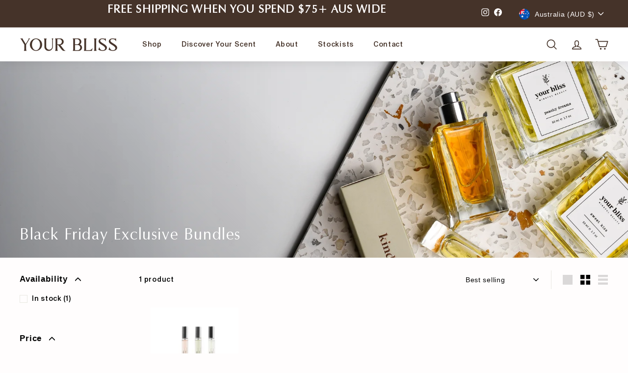

--- FILE ---
content_type: text/css
request_url: https://www.yourbliss.com.au/cdn/shop/t/21/assets/y_akuna.css?v=78479982854023516081662529459
body_size: -393
content:
.___LargeImage{padding-top:0!important}#shopify-section-template--15170957443212__16547653765012e6bc .feature-row{background-color:#807d58}.grid-item__meta{text-align:center}.colcont{padding-left:30px;padding-right:30px}@media only screen and (min-width: 767px){.slick-arrow{opacity:0}.slick-slider:hover .slick-arrow{opacity:1}}@media only screen and (max-width: 767px){.customSlider{margin:0 30px!important}.grid__image-ratio--square:before{padding-bottom:93%!important}.template-blog .page-width{padding:0 30px!important}.blog-layout .tag--inline a{padding:7px 5px!important}.blog-layout .tag--inline{margin:0 4px 8px 0!important}}.progress{display:block;width:100%;height:10px;border-radius:10px;overflow:hidden;background-color:#f5f5f5;background-image:linear-gradient(to right,#000,#000);background-repeat:no-repeat;background-size:0 100%;transition:background-size .4s ease-in-out}
/*# sourceMappingURL=/cdn/shop/t/21/assets/y_akuna.css.map?v=78479982854023516081662529459 */


--- FILE ---
content_type: text/css
request_url: https://www.yourbliss.com.au/cdn/shop/t/21/assets/b_akuna.css?v=105499336453863091861662529459
body_size: -290
content:
.feature-row__item--overlap-images>*{width:100%}.___LargeImage .page-width{max-width:100%;padding:0;margin:0}.___largeImageW{max-width:70%!important}.footer__block{flex:0 0 46%!important;max-width:46%!important;margin:0 2%}.newsletter__input-group{max-width:100%!important}.footer__blocks{justify-content:space-between!important}.footer__blocks [data-type=menu],.footer__blocks [data-type=payment]{max-width:25%!important;flex:1 0 21%!important}.hero__sidebyside-content-inner{background:#e3d7bd}.footer__blocks #newsletter-footer input:focus{border-color:#fff}.color-scheme-2 .btn{background-color:transparent!important;border:1px solid #ffffff}.___LargeImage .btn{color:#000!important;background:transparent!important;border:1px solid #000000}.___LargeImage .btn:hover{color:#fff!important;background:#000!important}@media only screen and (max-width: 767px){.footer__block{flex:0 0 96%!important;max-width:96%!important;margin:0 2%}.newsletter__input-group{max-width:100%!important}.footer__blocks{justify-content:space-between!important}.footer__blocks [data-type=menu],.footer__blocks [data-type=payment]{max-width:96%!important;flex:1 0 96%!important}}
/*# sourceMappingURL=/cdn/shop/t/21/assets/b_akuna.css.map?v=105499336453863091861662529459 */


--- FILE ---
content_type: text/css
request_url: https://www.yourbliss.com.au/cdn/shop/t/21/assets/a_akuna.css?v=115347859488940206101662629340
body_size: 474
content:
@font-face{font-family:"Suisse Int'l Medium";src:url(Suisse_Int_l_Medium.woff);src:url(Suisse_Int_l_Medium.woff2)}@font-face{font-family:ZapfHumanist601BT-Roman;src:url(ZapfHumanist601BT-Roman.woff);src:url(ZapfHumanist601BT-Roman.woff2)}.site-nav__link{font-family:"Suisse Int'l Medium"}body,p{font-family:"Suisse Int'l Medium"!important}h1,h2,h3,h4,h5,h6{font-family:ZapfHumanist601BT-Roman}.customSlider{margin:0 50px}.customSlider li.slick-active{background-color:#0009!important;height:2px!important}.customSlider .slick-prev:before,.slick-next:before{color:#000}.customSlider .slick-next{right:10px!important;z-index:999999}.customSlider .slick-prev{left:10px!important;z-index:999999}.customSlider .slick-dots li button{padding:17px!important}.customSlider .slick-dots li.slick-active button:before{content:none!important}.customSlider .slick-dots li button:before{content:none!important}.customSlider1{margin:0 50px}.customSlider1 li.slick-active{background-color:#0009!important;height:2px!important}.customSlider1 .slick-prev:before,.slick-next:before{color:#000}.customSlider1 .slick-next{right:10px!important;z-index:999999}.customSlider1 .slick-prev{left:10px!important;z-index:999999}.customSlider1 .slick-dots li button{padding:17px!important}.customSlider1 .slick-dots li.slick-active button:before{content:none!important}.customSlider1 .slick-dots li button:before{content:none!important}.slick-next:before{color:#000!important}.template-product .text-with-icons{background-color:#fad5d9;padding:20px 0}.product-recommendations .grid-item{flex:0 0 25%!important;max-width:25%}.recentlyViewedSection .grid-item{flex:0 0 25%}.recentlyViewedSection .grid-item:last-child{display:none!important}div#shopify-section-template--15170957836428__1655111660c3f1ba85{margin:0!important}div#shopify-section-template--15170957836428__1655116580b1598ed3{padding:50px 0}.colBtn{text-decoration:underline}.recommandationSection .section-header__title{margin-bottom:0;text-align:center;text-transform:capitalize}.customSlider .grid-item__content,.customSlider1 .grid-item__content,.customSliderperfume .grid-item__content,.customSliderBody .grid-item__content,.customSliderHome .grid-item__content,.customSliderBundles .grid-item__content,.customSlider3 .grid-item__content{height:500px;justify-content:center}@media only screen and (min-width : 1919px){.customSlider .grid-item__content,.customSlider1 .grid-item__content,.customSliderperfume .grid-item__content,.customSliderBody .grid-item__content,.customSliderBundles .grid-item__content,.customSliderHome .grid-item__content,.customSlider3 .grid-item__content{height:800px;justify-content:center}}@media only screen and (max-width: 1920px) and (min-width: 1600px){.customSlider .grid-item__content,.customSlider1 .grid-item__content,.customSliderperfume .grid-item__content{height:600px;justify-content:center}.customSliderBody .grid-item__content,.customSliderBundles .grid-item__content,.customSliderHome .grid-item__content,.customSlider3 .grid-item__content{height:800px;justify-content:center}}.template-page .section-header__title{padding:50px 0 0;text-align:center}.blog-layout{flex-direction:column-reverse}.blog-layout__main+.blog-layout__sidebar{padding-left:0;margin-left:0;border-left:0px solid}.blog-layout__sidebar{padding:30px 0}.template-blog .section-header__title{text-align:center}.template-blog .grid__image-ratio img{object-fit:fill}.___LargeImage1 .page-width{max-width:100%;padding:0!important;margin:0}.___LargeImage1 .___largeImageW{max-width:50%!important}.___LargeImage1 .feature-row__text{min-width:50%}.___LargeImage1 p{margin-bottom:10px;color:#985e51}.___LargeImage1{background-color:#fff;padding:50px 0;margin:0}.___LargeImage1 .h3{color:#985e51;font-size:50px;font-family:ZapfHumanist601BT-Roman!important}.___LargeImage2 .page-width{max-width:100%;padding:0!important;margin:0}.___LargeImage2 .___largeImageW{max-width:50%!important}.___LargeImage2 .feature-row__text{min-width:50%}.___LargeImage2 p{margin-bottom:10px;color:#985e51}.___LargeImage2{background-color:#fff;padding:50px 0;margin:0}.___LargeImage2 .h3{color:#985e51;font-size:50px;font-family:ZapfHumanist601BT-Roman!important}.template-blog .page-width{padding:0 70px}.template-page .page-width--narrow{max-width:1200px}.template-blog .grid-article[data-style=medium]{flex:0 0 33.33%}.site-nav__dropdown-animate.megamenu__wrapper{width:100%}.megamenu__cols{width:25%}.MenuImageDiv{width:73%;display:flex}.megamenu__cols{flex:1 1 20%!important;columns:1!important}.menuSubImagesDiv{margin:0 2%}.megaMenuTitle{font-size:16px;text-align:center}@media only screen and (max-width: 767px){.template-blog .grid-article[data-style=medium]{flex:0 0 100%}.logoSection [data-view="6-2"] .grid-item{flex:0 0 80.66667%!important;margin:15px auto!important}}@media only screen and (max-width: 959px) and (min-width: 768px){.template-blog .grid-article[data-style=medium]{flex:0 0 50%}}.logoSection [data-view="6-3"] .grid-item,.logoSection [data-view="6-2"] .grid-item{flex:0 0 23.66667%!important;margin:0 auto}[data-grid-style*=grey] .grid-product:after{background-color:transparent!important}.logoSection .logo-bar__item{padding:0 40px}.slick-dots{background-color:#0003;height:2px!important}.template-blog .blog-layout__main{padding-bottom:0%!important;padding-top:5%!important}html{scroll-behavior:smooth}.product-section,#shopify-section-template--15568994074764__recommendations{background-color:#fff!important}div#shopify-section-template--15568993845388__165519481637111a91 .feature-row__text .btn{background:transparent!important;border:1px solid #000000!important}.payment-buttons .cart__checkout{background:transparent!important;border:1px solid #000000}div#shopify-section-template--15568993616012__1657689217fa2df3cc h2{margin-bottom:0}
/*# sourceMappingURL=/cdn/shop/t/21/assets/a_akuna.css.map?v=115347859488940206101662629340 */


--- FILE ---
content_type: text/css
request_url: https://www.yourbliss.com.au/cdn/shop/t/21/assets/akuna_h.css?v=117842898172272440371662529459
body_size: -571
content:
/*# sourceMappingURL=/cdn/shop/t/21/assets/akuna_h.css.map?v=117842898172272440371662529459 */


--- FILE ---
content_type: application/javascript
request_url: https://widget.gotolstoy.com/we/a678d554f/floating-widget-loader.0ae1ce9e.js
body_size: 6877
content:
var pe=Object.defineProperty,ye=Object.defineProperties;var ge=Object.getOwnPropertyDescriptors;var j=Object.getOwnPropertySymbols;var fe=Object.prototype.hasOwnProperty,me=Object.prototype.propertyIsEnumerable;var k=(t,e,o)=>e in t?pe(t,e,{enumerable:!0,configurable:!0,writable:!0,value:o}):t[e]=o,C=(t,e)=>{for(var o in e||(e={}))fe.call(e,o)&&k(t,o,e[o]);if(j)for(var o of j(e))me.call(e,o)&&k(t,o,e[o]);return t},R=(t,e)=>ye(t,ge(e));var I=(t,e,o)=>(k(t,typeof e!="symbol"?e+"":e,o),o);var f=(t,e,o)=>new Promise((s,i)=>{var n=c=>{try{d(o.next(c))}catch(u){i(u)}},a=c=>{try{d(o.throw(c))}catch(u){i(u)}},d=c=>c.done?s(c.value):Promise.resolve(c.value).then(n,a);d((o=o.apply(t,e)).next())});import{g as N,a as G,b as Se,c as te,d as oe,e as U,f as se,h as ie,j as V,P as Ee,k as Ie,v as z,l as Y,S as be,m as Te,n as Ae,u as ve,o as ne,q as ae,t as Pe,w as Ce,i as L,I as D,x as _e,y as Oe,C as de,z as re,A as ce,B as ke,D as le,F as Re,G as _,H as We,J as Le,K as De,R as He,L as Me,M as Ne,N as Ge,_ as W,O as Ue}from"./embed-widgets-loader.affa3e9d.js";const y={pageView:"pageView",sessionStart:"sessionStart",sessionEnd:"sessionEnd",videoPause:"videoPause",videoStart:"videoStart",videoResume:"videoResume",videoReplay:"videoReplay",clickCta:"clickCta",submitInput:"submitInput",collectInfo:"collectInfo",videoResponse:"videoResponse",audioResponse:"audioResponse",imageResponse:"imageResponse",tolstoyClick:"tolstoyClick",chapterSelected:"chapterSelected",chapterPickerOpened:"chapterPickerOpened",videoSeeked:"videoSeeked",shareClick:"shareClick",quizResult:"quizResult",autoplayStart:"autoplayStart"},r={sessionStart:"tolstoyStarted",sessionEnd:"tolstoyReachedEnd",clickCta:"tolstoyAnswerClicked",submitInput:"tolstoyInputSubmit",collectInfo:"tolstoyLeadFormSubmit",videoResponse:"tolstoyVideoSubmit",audioResponse:"tolstoyAudioSubmit",imageResponse:"tolstoyImageSubmit",openGorgias:"tolstoyOpenGorgias",hideGorgias:"tolstoyHideGorgias",openIntercom:"tolstoyOpenIntercom",hideIntercom:"tolstoyHideIntercom",openTawkTo:"tolstoyOpenTawkTo",hideTawkTo:"tolstoyHideTawkTo",openLiveChat:"tolstoyOpenLiveChat",hideLiveChat:"tolstoyHideLiveChat",openHubSpot:"tolstoyOpenHubSpot",hideHubSpot:"tolstoyHideHubSpot",openHelpScout:"tolstoyOpenHelpScout",hideHelpScout:"tolstoyHideHelpScout",openDrift:"tolstoyOpenDrift",hideDrift:"tolstoyHideDrift",openZendesk:"tolstoyOpenZendesk",hideZendesk:"tolstoyHideZendesk"},eo="tolstoyEscapeKeyPressed",Ve="tolstoyWatchedProductIds",to="showFeedProductModal",oo="tolstoyWidgets",so="showFeedCartMobile",io="tolstoyMoveToUrl",no="tolstoyCloseModalMessage",ao="tolstoyPlayerReady",ro="focusCloseButton",E={OPEN:"open",CLOSE:"close",PLAY:"play",PAUSE:"pause"},ze=[E.OPEN,E.PLAY],Fe=[E.CLOSE,E.PAUSE],co={ready:"tolstoyPreConfigMessengerReady",vodAssetIds:"tolstoyVodAssetIds"},lo="rechargeMessaging",wo="tolstoyRechargeWidgetData",uo="tolstoyRequestRechargeWidgetData",ho="tolstoyRequestRechargeAddToCart",w={embedView:"embedView",embedPlay:"embedPlay",embedPause:"embedPause",embedMute:"embedMute",embedUnmute:"embedUnmute",embedExpand:"embedExpand",tolstoyModalClose:"tolstoyModalClose",feedProductModalOpen:"feedProductModalOpen",feedProductModalClose:"feedProductModalClose",videoLoaded:"videoLoaded",pageView:"pageView",clickViewProduct:"clickViewProduct",openProductPageClick:"openProductPageClick",feedPlay:"feedPlay",feedPause:"feedPause",videoMuted:"videoMuted",videoUnmuted:"videoUnmuted",videoWatched:"videoWatched",openShareLink:"Open Share Link",feedNavigationArrowClick:"feedNavigationArrowClick",feedScroll:"feedScroll",sessionStart:"sessionStart",tolstoyStarted:"tolstoyStarted",abTestInitialized:"abTestInitialized",onYouClick:"onYouClick"},xe=t=>{const e=/^[\da-f]{8}-[\da-f]{4}-[0-5][\da-f]{3}-[089ab][\da-f]{3}-[\da-f]{12}$/i;return t==null?void 0:t.match(e)},we=t=>ze.includes(t),$e=t=>Fe.includes(t),Be=1e3*60*60*24,b=t=>`tolstoy${ve(t)}`,je=t=>{z()&&(qe(t),Ye(t))},Ye=t=>{const{data:{name:e,text:o,facebookAnalyticsID:s,playlist:i,collectInfoType:n}}=t;if(!window.fbq||!s||!i)return;const a=`tolstoy-${i}`;switch(e){case r.sessionStart:{p(s,`${a}-click`,{value:"Start Tolstoy"});break}case r.clickCta:{p(s,`${a}-click`,{value:o});break}case r.submitInput:{p(s,`${a}-input`,{value:o});break}case r.collectInfo:{p(s,`${a}-${y.collectInfo}`,{value:n});break}case r.videoResponse:{p(s,`${a}-${y.videoResponse}`);break}case r.imageResponse:{p(s,`${a}-${y.imageResponse}`);break}case r.audioResponse:{p(s,`${a}-${y.audioResponse}`);break}case y.sessionEnd:{p(s,`${a}-${y.sessionEnd}`);break}}},p=(t,e,o)=>{window.fbq("trackSingleCustom",t,e,o)},qe=t=>{const{data:{name:e,text:o,googleAnalyticsID:s,playlist:i,collectInfoType:n,productNames:a,totalTime:d,videoName:c,type:u,direction:g}}=t;if(!window.gtag&&!window.dataLayer&&!window.ga||!s||!i)return;const l=`tolstoy-${i}`;switch(e){case w.pageView:break;case y.sessionStart:case r.sessionStart:{h(s,l,r.sessionStart),h(s,l,"click","Start Tolstoy");break}case r.clickCta:{h(s,l,e,o);break}case r.collectInfo:{h(s,l,e,n);break}case r.submitInput:case r.imageResponse:case r.audioResponse:case r.videoResponse:case r.sessionEnd:{h(s,l,e);break}case w.tolstoyModalClose:{h(s,l,w.tolstoyModalClose,d);break}case w.videoLoaded:{a&&h(s,l,"tolstoyVideoLoaded-products",a),h(s,l,"tolstoyVideoLoaded-videoName",c);break}case w.feedProductModalOpen:case w.feedProductModalClose:case w.clickViewProduct:case w.openProductPageClick:{h(s,l,b(e),a);break}case w.feedPlay:case w.feedPause:case w.videoMuted:case w.videoUnmuted:case w.videoWatched:{h(s,l,b(e),c);break}case w.openShareLink:{h(s,l,b("openShareLink"),u);break}case w.feedNavigationArrowClick:case w.feedScroll:{h(s,l,b(e),g);break}default:h(s,l,b(e),o)}},h=(t,e,o,s)=>{z()&&(window.gtag?window.gtag("event",o,{event_category:e,event_label:s,send_to:t}):window.dataLayer&&window.dataLayer.push({event:o,event_category:e,event_label:s,send_to:t}))},H={},po=(t,e)=>{H[t]=H[t]||e};let q=!1;const yo=()=>{var t;if(!q)try{const e=N();Ke({appKey:e}),q=!0}catch(e){console.error(e),(t=window.tolstoyCaptureError)==null||t.call(window,e)}},Ke=({appKey:t}={})=>{let e=0,o=!1;if(G(null),!xe(t))return;const s=({now:i,performanceNow:n})=>{o=!1;let a=Y();et(i,a),a=Y();const d=Math.round(n-e),c=se(),u=Ze(a),g=window.location.href.split("?")[0],l=U(),A={appKey:t,sessionUniqueId:c,timestamp:new Date().toISOString(),anonymousId:ie(),storeUrl:V(),siteActivity:u,eventName:be,timeOnPage:d,pageUrl:g,currentPageProductId:l};Te(A),o=!0,Ae()};document.addEventListener("visibilitychange",()=>{var i;try{const n=Date.now(),a=window.performance.now();document.visibilityState==="visible"&&(e=a,o=!1,Xe(n)),document.visibilityState==="hidden"&&!o&&s({now:n,performanceNow:a})}catch(n){console.error(n),(i=window.tolstoyCaptureError)==null||i.call(window,n)}}),window.addEventListener("beforeunload",()=>{var i;if(!o)try{const n=Date.now(),a=window.performance.now();s({now:n,performanceNow:a})}catch(n){console.error(n),(i=window.tolstoyCaptureError)==null||i.call(window,n)}})},Ze=t=>{const e={};for(const[o,s]of Object.entries(H)){const i=t[o];!(i!=null&&i.length)&&!e[o]&&(e[o]={activity:{},totalTime:0,impression:s});const n=Je({publishId:o,activities:i});let a=0;for(const d of Object.values(n))a+=d;e[o]={activity:n,totalTime:a,impression:s}}return e},Je=({publishId:t,activities:e})=>{if(!t||!(e!=null&&e.length))return{};const o=Date.now(),s={},i={};for(const{timeStamp:n,type:a,sessionId:d}of e)i[d]=i[d]||0,s[d]===void 0&&(s[d]=!1),we(a)&&!s[d]&&(s[d]=!0,i[d]-=n),$e(a)&&s[d]&&(s[d]=!1,i[d]+=n);for(const[n,a]of Object.entries(s))a&&(i[n]+=o),(i[n]<=0||i[n]>Be)&&delete i[n];return i},Qe=t=>{var e;return(e=Object.entries(t).find(([o,s])=>{if(s.length===0)return;const i=s[s.length-1].type;return we(i)}))==null?void 0:e[0]},Xe=t=>{const e=Se(),o=te();!e||!o||(oe({publishId:e,timeStamp:t,type:E.OPEN,sessionId:o}),G(null))},et=(t,e)=>{const o=Qe(e),s=te();!o||!s||(oe({publishId:o,timeStamp:t,type:E.CLOSE,sessionId:s}),G(o))},go=()=>{const t=N();if(!t)return;const e=window.location.href.split("?")[0],o=U(),s={appKey:t,sessionUniqueId:se(),createdAt:new Date().toISOString(),anonymousId:ie(),appUrl:V(),eventName:Ee,parentUrl:e,currentPageProductId:o};Ie(s)};let T,K="";const tt=t=>{var o;const e=document.querySelector("#smile-ui-container");t&&(K=(e==null?void 0:e.style.display)||""),(o=e==null?void 0:e.style)==null||o.setProperty("display",t||K)},ot=t=>{let e=0;return o=>{try{o()}catch(s){try{if(!z())return;fetch("https://api.gotolstoy.com/events/event",{method:"POST",headers:{Accept:"application/json","Content-Type":"application/json"},body:JSON.stringify({eventName:"widgetError",text:s.message,timestamp:new Date().toISOString(),parentUrl:window.location.href,appKey:t.data.appKey,publishId:t.data.publishId,sessionId:t.data.sessionId,source:t.data.name,answerKey:`${e}`,currentPageProductId:o.toString(),formData:`${(s&&s.stack||"").slice(0,1999)}`})})}catch(i){_e(i)}}finally{e++}}},st=t=>{if(t.data.name===r.sessionStart||t.data.name===y.autoplayStart){const e=ot(t);e(()=>ne(t.data.publishId)),e(()=>ae(t.data.appKey,t.data.appUrl)),e(()=>Pe(t.data.sessionId)),e(()=>Ce(t.data.publishId,t.data.sessionId)),e(()=>tt("none")),e(()=>it(t.data.anonymousId))}},it=t=>{window.Shopify&&L.postMessage({eventName:D.setAnonymousIdToCart,anonymousId:t})},nt=({data:{name:t,publishId:e,productIds:o}={}})=>{if(t===Ve)for(const s of o)Oe({productId:s,publishId:e})},at=t=>{J[t.data.name]&&J[t.data.name](t.data)},dt=t=>{Q[t.data.name]&&setTimeout(()=>Q[t.data.name](),500)},rt=()=>{var t,e;window.GorgiasChat&&((e=(t=window.GorgiasChat).open)==null||e.call(t),window.tolstoyWidget.hide(),document.head.insertAdjacentHTML("beforeend","<style>#gorgias-chat-container iframe#chat-button { visibility: visible !important; display: block !important; }</style>"))},ct=()=>{var t,e;window.GorgiasChat&&((e=(t=window.GorgiasChat).close)==null||e.call(t),document.head.insertAdjacentHTML("beforeend","<style>#gorgias-chat-container iframe#chat-button { visibility: hidden; display: none; }</style>"))},lt=()=>{window.adaEmbed&&(window.adaEmbed.toggle(),window.tolstoyWidget.hide())},wt=()=>{document.head.insertAdjacentHTML("beforeend","<style>#ada-button-frame { display: none; }</style>")},ut=()=>{window.fcWidget&&(window.fcWidget.show(),window.fcWidget.open(),window.tolstoyWidget.hide())},ht=()=>{window.fcWidget&&(window.fcWidget.close(),window.fcWidget.hide(),window.tolstoyWidget.show())},pt=()=>{var t,e;if(!T&&((t=window.Reamaze)!=null&&t.popup)){window.Reamaze.popup(),window.tolstoyWidget.hide();return}window._support&&T&&((e=window.Reamaze)!=null&&e.reload)&&(window._support.ui=T,window.Reamaze.reload(),T=null,window.tolstoyWidget.hide())},yt=()=>{var t,e;(t=window._support)!=null&&t.ui&&((e=window.Reamaze)!=null&&e.reload)&&(T=window._support.ui,delete window._support.ui,window.Reamaze.reload(),window.tolstoyWidget.show())},gt=()=>{const t=setTimeout(()=>clearInterval(e),9e3),e=setInterval(()=>{window.Intercom&&(window.Intercom("show"),window.tolstoyWidget.hide(),clearInterval(e),clearTimeout(t),window.Intercom("onHide",()=>{window.tolstoyWidget.show()}))})},ft=()=>{const t=setTimeout(()=>clearInterval(e),9e3),e=setInterval(()=>{window.Intercom&&(window.Intercom("update",{hide_default_launcher:!0}),clearInterval(e),clearTimeout(t))},100)},mt=()=>{window.Tawk_API&&(window.Tawk_API.maximize(),window.tolstoyWidget.hide())};function St(){window.Tawk_API&&window.Tawk_API.hideWidget()}const Et=()=>{window.LiveChatWidget&&(window.LiveChatWidget.call("maximize"),window.tolstoyWidget.hide())};function It(){window.LiveChatWidget&&window.LiveChatWidget.call("hide")}const bt=()=>{window.HubSpotConversations&&window.HubSpotConversations.widget&&(window.HubSpotConversations.widget.open(),window.tolstoyWidget.hide())};function Tt(){window.HubSpotConversations&&window.HubSpotConversations.widget&&window.HubSpotConversations.widget.close()}const At=()=>{window.Beacon&&(window.Beacon("open"),window.tolstoyWidget.hide(),window.Beacon("config",{display:{zIndex:"99999"}}))},vt=()=>{window.Beacon&&window.Beacon("config",{display:{zIndex:"0"}})},Pt=()=>{window.drift&&(window.drift.api.toggleChat(),window.tolstoyWidget.hide())},Ct=()=>{window.drift&&window.drift.api.widget.hide()},_t=()=>{var t,e;window.zE&&(window.zE("messenger","open"),(e=(t=document.querySelector('[title="Button to launch messaging window"]'))==null?void 0:t.style)==null||e.setProperty("display","block"),window.tolstoyWidget.hide())},Ot=()=>{const t=setTimeout(()=>clearInterval(e),5e3),e=setInterval(()=>{var i,n,a;const o=document.querySelector('[title="Button to launch messaging window"]'),s=document.querySelector('[title="Message from company"]');(i=o==null?void 0:o.style)==null||i.setProperty("display","none"),(a=(n=s==null?void 0:s.parentElement)==null?void 0:n.style)==null||a.setProperty("display","none"),o&&s&&(clearInterval(e),clearTimeout(t))},100);window.zE&&window.zE("messenger","close")},kt=()=>{window.tidioChatApi&&(window.tidioChatApi.show(),window.tidioChatApi.open(),window.tolstoyWidget.hide())},Rt=()=>{window.tidioChatApi&&window.tidioChatApi.close()},Wt=t=>{if(window.certainly)switch(window.certainly.widgetStatus({action:"open"}),window.tolstoyWidget.hide(),t.data.key){case"PmkMI":{window.certainly.goTo({module:"670442"});break}case"_23Hl":{window.certainly.goTo({module:"670178"});break}case"P9rfq":{window.certainly.goTo({module:"670179"});break}}},Lt=()=>{window.certainly&&window.certainly.widgetStatus({action:"hide"})},Z=t=>{document.head.insertAdjacentHTML("beforeend",`<style>${t} { visibility: hidden; display: none; }</style>`)},Dt=()=>{Z("#vfChat+div"),Z("#vfChat+div+div")},Ht="tolstoyHideFreshChat",Mt="tolstoyOpenFreshChat",Nt="tolstoyHideReamaze",Gt="tolstoyOpenReamaze",Ut="tolstoyHideAda",Vt="tolstoyOpenAda",zt="tolstoyHideTidio",Ft="tolstoyOpenTidio",xt="tolstoyHideCertainly",$t="tolstoyOpenCertainly",Bt="tolstoyHideVfChat",J={[r.openGorgias]:rt,[r.openIntercom]:gt,[r.openTawkTo]:mt,[r.openLiveChat]:Et,[r.openHubSpot]:bt,[r.openDrift]:Pt,[r.openZendesk]:_t,[r.openHelpScout]:At,[Mt]:ut,[Gt]:pt,[Vt]:lt,[Ft]:kt,[$t]:Wt},Q={[r.hideGorgias]:ct,[r.hideIntercom]:ft,[r.hideTawkTo]:St,[r.hideLiveChat]:It,[r.hideHubSpot]:Tt,[r.hideDrift]:Ct,[r.hideZendesk]:Ot,[r.hideHelpScout]:vt,[Ht]:ht,[Nt]:yt,[Ut]:wt,[Bt]:Dt,[zt]:Rt,[xt]:Lt},m=_,jt=new Set(["5bzilmwoe1fon","z7uu0kcyzumt0"]),ue=t=>jt.has(t)?de:m;class X{constructor(){this.initialized=!1,this.widgets=[],this.start=this.start.bind(this),this.startPart=this.startPart.bind(this),this.hide=this.hide.bind(this),this.show=this.show.bind(this),this.on=this.on.bind(this),this.recreate=this.recreate.bind(this),window.tolstoyWidget=R(C({},window.tolstoyWidget),{start:this.start,startPart:this.startPart,show:this.show,hide:this.hide,on:this.on,recreate:this.recreate})}init(i){return f(this,arguments,function*({bubbleSettings:e,widgetId:o,Component:s}){var d,c;this.bubbleSettings=e;const n=new s(e);if(yield n.init(),this.widgets.push(n),this.updateViewerIdentifyAttributes(),(d=window.tolstoySettings)!=null&&d.noReload||this.registerEvents(),(((c=window.tolstoySettings)==null?void 0:c.alwaysShow)||re(o)!=="true")&&!e.exitIntentPublishId){const u=ue(o);this.show(u),this.recreate(o,u)}else this.hide()})}updateViewerIdentifyAttributes(){const e=Number(ce()||0)+1;ke(e.toString()),le()||Re(new Date().toISOString())}handleMouseDown(){this.userInteracted=!0,document.removeEventListener("mousedown",this.handleMouseDown)}registerEvents(){document.addEventListener("mousedown",()=>{this.handleMouseDown()}),document.body.addEventListener("mouseleave",()=>f(this,null,function*(){var s;const e=(s=this.bubbleSettings)==null?void 0:s.exitIntentPublishId;if(e&&this.userInteracted){const i=this.widgets.find(n=>{var a;return(a=n==null?void 0:n.bubbleSettings)==null?void 0:a.exitIntentPublishId});i&&(yield this.recreate(e,i.name,{startPlayerImmediately:!0}))}}))}start(e=m){const o=S(this.widgets,e);o&&o.start()}startPart(e,o=m){const s=S(this.widgets,o);s&&s.startPart(e)}hide(e=m){const o=S(this.widgets,e);o&&o.hide()}show(e=m){const o=S(this.widgets,e);o&&o.show()}on(e,o,s=m){const i=S(this.widgets,s);i&&i.eventChange(e,o)}recreate(e,o=m,s={}){const i=S(this.widgets,o);i&&i.recreate(e,s)}}const S=(t,e)=>t.find(o=>o.name===e);class O{static isValidUrl(e){return e?e.startsWith("tel:")||e.startsWith("mailto:")?!0:e.match(/(http(s)?:\/\/.)?(www\.)?[-a-zA-Z0-9@:%._+~#=]{2,256}\.[a-z]{2,6}\b([-a-zA-Z0-9@:%_+.~#?&//=]*)/g)!==null:!1}static isAndroid(){return navigator.userAgent.toLowerCase().indexOf("android")>-1}static isInIframe(){try{return window.self!==window.top}catch(e){return!0}}static isIos(){return/iPad|iPhone|iPod/.test(navigator.platform)||navigator.platform==="MacIntel"&&navigator.maxTouchPoints>1}static getMobileOperatingSystem(){const e=navigator.userAgent||navigator.vendor||window.opera;return/windows phone/i.test(e)?"Windows Phone":/android/i.test(e)?"Android":/iPad|iPhone|iPod/.test(e)&&!window.MSStream?"iOS":navigator.userAgent.match(/Mac/)&&navigator.maxTouchPoints&&navigator.maxTouchPoints>2?"ipad":null}static isMobile(){return O.getMobileOperatingSystem()!=null}static isSafari(){return window.safari!==void 0}static enforceProtocol(e,o="https"){return e.startsWith("http")||e.startsWith("//")||e.startsWith("tel:")||e.startsWith("mailto:")?e:`${o}://${e}`}static removeProtocol(e){return e.replace(/(^\w+:|^)\/\//,"")}static stripUrl(e){return O.removeProtocol(e).replace(/^www./,"").replace(/\/$/,"")}static stringifyUrlParams(e){const o=new URLSearchParams;return Object.entries(e).forEach(([s,i])=>{o.set(s,i)}),o.toString()}}let he=!1;const Yt=()=>{window.addEventListener("message",t=>{t.data&&(st(t),at(t),dt(t),je(t),nt(t))})},qt=()=>{const t=new URLSearchParams(window.location.search),e=t.get("tolstoy-reply"),o=t.get("tolstoy-product-recommendation"),s=t.get("tolstoy-app-key");o&&(We(),ae(s)),e&&(Le(e),ne(e)),he=!0},Kt=()=>{he||(Yt(),qt())};let ee=!1;const M=()=>f(void 0,null,function*(){ee||(Kt(),ee=!0)}),fo=Object.freeze(Object.defineProperty({__proto__:null,commonLoader:M},Symbol.toStringTag,{value:"Module"}));class Zt{constructor(){I(this,"getBubbleSettings",()=>f(this,null,function*(){var d;const e=window.location.href,o=V()||((d=window.Shopify)==null?void 0:d.shop);if(!this.appKey&&!o)return null;const s=Me(),i=this.rules.getTolstoyViewers(),n=o||window.location.host,a=C({timestamp:Date.now(),url:e,sessionCount:Number(ce()||0),lastSeenAt:new Date().toISOString(),firstSeenAt:le(),tolstoySeenCounter:i,isMobile:O.isMobile(),domain:n,appUrl:o,appKey:this.appKey},s&&{identifyInfoId:s});try{return(yield Ne(a))||null}catch(c){return null}}));I(this,"init",()=>f(this,null,function*(){var l,A,F,v,x,P,$,B;if(!((l=this.account)!=null&&l.hasLiveBubble))return;const{tolstoy:e,tolstoyOffsite:o}=Ge();if(o==="1"&&e&&(yield this.tryLoadOffsiteWidget(e)))return;const s=yield this.getBubbleSettings(),i=(F=(A=this.account)==null?void 0:A.accountSettings)==null?void 0:F.usePlatformWidget,n=(s==null?void 0:s.feed)===!0,a=(s==null?void 0:s.feed)===null;if(i!=null&&i["bubble-feed"]&&(n||a)){console.log("[FloatingWidget] skip legacy widget flow - v2 handles"),(x=(v=this.widget)==null?void 0:v.hide)==null||x.call(v),this.subscribeToUrlChange();return}s&&this.rules.updateRules(s),this.subscribeToUrlChange(),console.log("[FloatingWidget] continue legacy widget flow");const d=window.tolstoyWidgetId||(s==null?void 0:s.publishId)||(s==null?void 0:s.exitIntentPublishId);if(!d){($=(P=this.widget)==null?void 0:P.hide)==null||$.call(P);return}if(!((B=window.tolstoySettings)==null?void 0:B.alwaysShow)&&re(d)==="true")return;const u=ue(d);let g;u===de?g=yield W(()=>import("./centered-modal.2310213e.js"),["a678d554f/modal.eb93a2a4.css"]):u===_&&(g=yield W(()=>import("./bubble.452e6037.js"),["a678d554f/modal.eb93a2a4.css","a678d554f/bubble.4d99fbce.css"])),yield M(),this.widget?(this.widget.recreate(d,u),this.widget.show()):(this.widget=new X,yield this.widget.init({bubbleSettings:s,widgetId:d,Component:g.default}))}));I(this,"tryLoadOffsiteWidget",e=>f(this,null,function*(){var o,s;try{const i=U(),n=yield Ue({publishId:e,productId:i});if(!n)return!1;this.subscribeToUrlChange(),yield M();const a=R(C({},n),{isOffsite:!0}),d=(s=(o=this.widget)==null?void 0:o.widgets)==null?void 0:s.find(c=>c.name===_);if(d)this.widget.bubbleSettings=a,d.bubbleSettings=a,this.widget.recreate(e,_),this.widget.show();else{const c=yield W(()=>import("./bubble.452e6037.js"),["a678d554f/modal.eb93a2a4.css","a678d554f/bubble.4d99fbce.css"]);this.widget=new X,yield this.widget.init({bubbleSettings:a,widgetId:e,Component:c.default})}return!0}catch(i){return console.log("[Tolstoy] Failed to load offsite widget:",i),!1}}));I(this,"handleUrlChange",()=>{this.unsubscribeFromUrlChange(),this.init()});this.account=De,this.rules=new He,this.appKey=N()}subscribeToUrlChange(){L.subscribe({eventName:D.urlChange,callback:this.handleUrlChange})}unsubscribeFromUrlChange(){L.unsubscribe({eventName:D.urlChange,callback:this.handleUrlChange})}}const mo=Object.freeze(Object.defineProperty({__proto__:null,default:Zt},Symbol.toStringTag,{value:"Module"}));export{fo as C,w as E,ro as F,r as P,wo as R,to as S,ao as T,O as U,oo as W,po as a,E as b,dt as c,je as d,co as e,so as f,eo as g,st as h,no as i,io as j,lo as k,ho as l,uo as m,y as n,mo as o,yo as r,go as s};


--- FILE ---
content_type: application/javascript
request_url: https://widget.gotolstoy.com/widget/account.js
body_size: 2929
content:
(function(){function r(n,E,c,d){Object.defineProperty(n,E,{get:c,set:d,enumerable:!0,configurable:!0})}var z=typeof globalThis<"u"?globalThis:typeof self<"u"?self:typeof window<"u"?window:typeof global<"u"?global:{},p=z.parcelRequire94c2,x=p.register;x("bkGGB",function(n,E){r(n.exports,"default",function(){return h});var c=p("i1NbZ"),d=p("kK0IS"),f=p("6QfcD"),T=p("k3iEx"),a=p("93NPo"),u=p("a78DZ"),i=p("izL3O");class o{constructor(){if(o.instance)return o.instance;o.instance=this,this.appKey=(0,f.getAppKey)(),this.shop=(0,i.getShop)()||window.Shopify?.shop,this.accountSettings=null,this.rules=new u.default,this.shouldUseCache=null,this.cacheVersion=null,this.hasLiveBubble=null}async init(){if(!(!this.appKey&&!this.shop)){if(this.accountSettings)return this.accountSettings;try{this.accountSettings=await(0,d.getAccountSettings)(),this.accountSettings?.appKey&&!window.tolstoyAppKey&&(window.tolstoyAppKey=this.accountSettings.appKey,this.appKey=this.accountSettings.appKey),this.rules.updateRules(this.accountSettings),(this.accountSettings?.shouldUseCache||(0,c.getShouldUseCache)())&&(window.tolstoySettings=window.tolstoySettings||{},window.tolstoySettings.shouldUseCache=!0);const A=this.accountSettings?.cacheVersion||(0,c.getCacheVersion)();return A&&(window.tolstoySettings=window.tolstoySettings||{},window.tolstoySettings.cacheVersion=A),window.tolstoySettings.hasLiveShopAssistant=this.accountSettings?.hasLiveShopAssistant,this.hasLiveBubble=this.accountSettings?.hasLiveBubble||!!window.tolstoyWidgetId||(0,T.getTolstoyAutoOpen)(),this.accountSettings}catch(l){return(0,a.logDevelopmentError)("Error loading account settings",l),null}}}}var h=new o}),x("k3iEx",function(n,E){r(n.exports,"isShopifyStore",function(){return y}),r(n.exports,"getCustomerId",function(){return _}),r(n.exports,"getEmailFromParams",function(){return L}),r(n.exports,"getTolstoyAutoOpen",function(){return W}),r(n.exports,"getTolstoyAutoOpenOnYou",function(){return Q}),r(n.exports,"getTolstoyStartVideo",function(){return Z}),r(n.exports,"getTolstoyMoneyFormat",function(){return P}),r(n.exports,"getIframeSource",function(){return q});var c=p("eSOI5"),d=p("2Aomz"),f=p("kCbDV"),T=p("37dzN"),a=p("izL3O"),u=p("8ZCcc"),i=p("lUrCX"),o=p("lY4N9"),s=p("93NPo");const h=(e,g,m)=>{if(m)return`${d.ON_YOU_URL}`;const $=(0,u.getPlayerOrigin)(e);if($){const I=(0,s.getSafeParameter)("td"),b=l(e);return I&&b?$.replace("2.0.0","2.0.0-ls"):b?$.replace("2.0.0","2.0.0-l"):I?$.replace("2.0.0","2.0.0-s"):$}let w=`${d.PLAYER_URL}`;return g&&(w+="/feed"),e.publishId&&(w+=`/${e.publishId}`),w},y=()=>!!(window.Shopify&&window.Shopify?.routes),l=e=>e.playerLazy||(0,s.getSafeParameter)("pl"),A=e=>e?.featureSettings?.[T.FEATURE_PLAYER_VERSION]?.version,B=e=>e?.carouselEmbed?.carouselPlayInTileFirst?f.IN_TILE_CAROUSEL_EMBED_WIDGET:"",_=()=>window._st?.cid||window.ShopifyAnalytics?.meta?.page?.customerId||"",M=()=>new URLSearchParams(window.location.search).get("authToken"),L=()=>window.tolstoyUserInfo?.email||window.tolstoyUser,W=()=>(0,s.getSafeParameter)(f.URL_PARAMETERS.tolstoyAutoOpen)||window.tolstoyAutoOpen,Q=()=>(0,s.getSafeParameter)(f.URL_PARAMETERS.tolstoyAutoOpenOnYou)||window.tolstoyAutoOpenOnYou,Z=()=>(0,s.getSafeParameter)(f.URL_PARAMETERS.tolstoyStartVideo)||window.tolstoyStartVideo,P=()=>{const e=window.tolstoyMoneyFormat;return e?encodeURIComponent(e):""},H=({data:e,onYouMode:g})=>{const m=(0,a.getShop)(),{productId:$}=e,w=`${window.location.origin}${window.location.pathname}`,I=window.location.href,b=localStorage.getItem("tolstoy-anonymousId"),U=Array.from(document.querySelectorAll("div")||{}).find(S=>S.textContent.trim()==="Size & Fit"),O=Array.from(U?.nextElementSibling?.childNodes||{}).filter(S=>S.nodeType===Node.TEXT_NODE).map(S=>S.textContent.trim()).join(" "),t=new URLSearchParams;return t.append("appUrl",m),t.append("productId",$),t.append("url",w),t.append("urlWithQueryParams",I),t.append("isTolstoyStories","true"),b&&t.append("tolstoyAnonymousId",b),O&&t.append("productFitDetails",O),g&&t.append("mode",g),t.toString().split("&")},j=({data:e,isFeed:g,isOnYou:m,email:$,isDynamic:w,modalId:I,tolstoyStartVideo:b,onYouMode:U})=>{if(m)return H({data:e,onYouMode:U});const t=[`url=${`${window.location.origin}${window.location.pathname}`.slice(0,1999)}`,`modalId=${I}`];e.publishId&&t.push(`publishId=${e.publishId}`);const S=M();S&&t.push(`authToken=${S}`);const F=$||L();F&&t.push(`email=${encodeURIComponent(F)}`),e.productId&&t.push(`productId=${e.productId}`),e.currentProductDbId&&t.push(`currentPageDbProductId=${e.currentProductDbId}`);const C=(0,a.getShop)(),X=!!(y()&&C);if(t.push("host",`safari=${!!window?.safari}`,`dontDownload=${!!e.dontDownload}`,`playerType=${e.playerType}`,`isShopifyStore=${X}`,`shopifyStoreUrl=${C}`,`ai=${(0,c.getAndSetAnonymousId)()}`),y()){const R=window.Shopify?.routes?.root;R&&t.push(`shopifyRootRoute=${R}`)}if(window.tolstoyUserInfo?.name&&t.push(`name=${encodeURIComponent(window.tolstoyUserInfo.name)}`),window.tolstoyUserInfo?.phone&&t.push(`phone=${encodeURIComponent(window.tolstoyUserInfo.phone)}`),window.tolstoyMoneyFormat){const R=P();t.push(`tolstoyMoneyFormat=${R}`)}b&&t.push(`tolstoyStartVideo=${b}`),e.testGroup&&t.push(`group=${e.testGroup}`),e.sneakpeek&&t.push("sneakpeek"),e.sneakpeek_hidden&&t.push("sneakpeek_hidden"),e.token&&t.push(`token=${e.token}`),e.gclid&&t.push(`gclid=${e.gclid}`),e.widgetDelay&&t.push("delay"),e.isShoppable===!1&&t.push(`isShoppable=${e.isShoppable}`),e.appKey&&t.push(`appKey=${e.appKey}`),e.filters&&t.push("isPlatformPlayer=true"),e.isOffsite&&t.push("isOffsite=true");const D=e.si||(0,c.getSessionId)();D&&t.push(`si=${D}`);const v=(0,s.getSafeParameter)("td");v&&t.push(`td=${v}`);const V=l(e);V&&t.push(`pl=${V}`);const k=A(e);k&&t.push(`pv=${k}`);const N=B(e);N&&t.push(`playerVariant=${N}`),w&&t.push("isDynamic=true");const K=_();K&&t.push(`customerId=${K}`);const G=(0,i.getUrlCustomParams)();G.size>0&&t.push(G.toString()),(0,o.getIsTapcart)()&&t.push("isTapcart=true");const Y=(0,u.getPlayerOrigin)(e);return Y&&e.publishId&&t.push(`publishId=${e.publishId}`),Y&&g&&t.push("isFeed=true"),window.tolstoySettings?.shouldUseCache&&t.push(`shouldUseCache=${window.tolstoySettings?.shouldUseCache}`),window.tolstoySettings?.cacheVersion&&t.push(`cacheVersion=${window.tolstoySettings?.cacheVersion}`),(0,s.verifyUserConsent)()||t.push("userConsent=false"),t},q=({data:e,isFeed:g,isOnYou:m,email:$,isDynamic:w,modalId:I,tolstoyStartVideo:b,onYouMode:U})=>{const O=h(e,g,m),t=j({data:e,isFeed:g,isOnYou:m,email:$,isDynamic:w,modalId:I,tolstoyStartVideo:b,onYouMode:U});return`${O}?${t.join("&")}`}}),x("37dzN",function(n,E){r(n.exports,"FEATURE_PLAYER_VERSION",function(){return c});const c="player-version"}),x("8ZCcc",function(n,E){r(n.exports,"getFeatureSettings",function(){return d}),r(n.exports,"getFeatureIsEnabled",function(){return f}),r(n.exports,"getIsPlayerLazy",function(){return T}),r(n.exports,"getPlayerOrigin",function(){return a}),r(n.exports,"getIsFallbackVideoDisabled",function(){return u});var c=p("dQiGr");const d=({config:i,featureKey:o})=>i?.featureSettings?.[o],f=({config:i,featureKey:o})=>!!i?.featureSettings?.[o],T=(i={})=>d({config:i,featureKey:c.FEATURE_WIDGET_LOADING})?.playerLazy,a=(i={})=>d({config:i,featureKey:c.FEATURE_WIDGET_LOADING})?.playerOrigin,u=(i={})=>d({config:i,featureKey:c.FEATURE_WIDGET_FALLBACK_VIDEO})?.dontUseFallback}),x("dQiGr",function(n,E){r(n.exports,"FEATURE_WIDGET_LOADING",function(){return c}),r(n.exports,"FEATURE_WIDGET_ONYOU",function(){return d}),r(n.exports,"FEATURE_WIDGET_ONYOU_ALL_PAGES",function(){return f}),r(n.exports,"FEATURE_WIDGET_FALLBACK_VIDEO",function(){return a}),r(n.exports,"FEATURE_CAROUSEL_SHOW_DOTS",function(){return u}),r(n.exports,"FEATURE_CAROUSEL_VIDEOS",function(){return i}),r(n.exports,"FEATURE_HIDE_SPOTLIGHT_PLUS_BUTTON",function(){return o}),r(n.exports,"FEATURE_APP_USE_CREATOR_PROFILE",function(){return h}),r(n.exports,"FEATURE_BLOCK_SHOPIFY_ADD_TO_CART_ATTRIBUTE",function(){return y}),r(n.exports,"FEATURE_SHOPIFY_PRICE_FORMATTING",function(){return l}),r(n.exports,"FEATURE_STORIES_SEARCH_BAR_CUSTOMIZATION",function(){return A});const c="widget-loading",d="widget-onyou",f="widget-onyou-enableAllPages",T="widget-site-activity-event",a="widget-video-fallback",u="carousel-show-dots",i="carousel-videos",o="hide-spotlight-plus-button",s="spotlight-auto-resize",h="app-use-creator-profile",y="block-shopify-add-to-cart-attribute",l="shopify-price-formatting",A="stories-search-bar-customization"}),x("a78DZ",function(n,E){r(n.exports,"default",function(){return f});var c=p("eSOI5");class d{addHours(a,u=new Date){return u.setTime(u.getTime()+a*36e5),u}getTolstoyViewers(){const a=(0,c.getTolstoyViewers)();for(const[i,o]of Object.entries(a)){const s=o.restrictionLimits;!s||!(s?.time&&new Date(s?.time)<=new Date)||delete a[i].restrictionLimits}const u=JSON.stringify(a);return(0,c.setTolstoyViewers)(a),u}updateRestrictions(a,u){const i=(0,c.getTolstoyViewers)(),o=i[u]?.restrictionLimits;if(!o||o?.type!==a)return;const s=o[a];o[a]=s?s+1:1,o.limit&&o.clickLimit===o[a]&&(o.time=this.addHours(o?.limit)),i[u].restrictionLimits=o,(0,c.setTolstoyViewers)(i)}updateRules(a){const u=a?.publishId||void 0,i=a?.limit,o=(0,c.getTolstoyViewers)();let s=o[u];const h=s?.restrictionLimits;s?s.impressionCount+=1:s={impressionCount:1,playCount:0};let y=o.undefined;if(y?y.impressionCount+=1:y={impressionCount:1,playCount:0},i){let l={limit:Number(i.timeLimit),type:i.type,clickLimit:Number(i.clickLimit)};h&&(l={...h,...l}),s.restrictionLimits=l}else h&&(s.restrictionLimits=null);o[u]=s,o.undefined=y,(0,c.setTolstoyViewers)(o)}}var f=d})})();


--- FILE ---
content_type: application/javascript
request_url: https://widget.gotolstoy.com/widget/embed-widgets.utils.js
body_size: 9345
content:
(function(){function t(e,P,n,b){Object.defineProperty(e,P,{get:n,set:b,enumerable:!0,configurable:!0})}var ee=typeof globalThis<"u"?globalThis:typeof self<"u"?self:typeof window<"u"?window:typeof global<"u"?global:{},d=ee.parcelRequire94c2,O=d.register;O("2S3LN",function(e,P){t(e.exports,"getPublicId",function(){return r}),t(e.exports,"getEmbedPublishId",function(){return v}),t(e.exports,"getEmbedCollectionId",function(){return E}),t(e.exports,"reloadFontIfNeeded",function(){return m}),t(e.exports,"isMacOrIosSafari",function(){return C}),t(e.exports,"getVideoBaseUrl",function(){return _}),t(e.exports,"isInViewport",function(){return A}),t(e.exports,"getAllElements",function(){return S}),t(e.exports,"stopAllVideos",function(){return R}),t(e.exports,"stopDynamicVideos",function(){return U}),t(e.exports,"onViewPortChangeHandler",function(){return D}),t(e.exports,"getConfig",function(){return B}),t(e.exports,"shouldForceMute",function(){return k}),t(e.exports,"getMessageFromError",function(){return z}),t(e.exports,"getIsElementVisible",function(){return j}),t(e.exports,"getPageVariantId",function(){return Y});var n=d("ljwIw"),b=d("68VIL"),p=d("519R9"),h=d("aEodP"),x=d("dQiGr"),g=d("6QfcD"),i=d("jvykV"),o=d("kK0IS"),u=d("kCbDV"),l=d("1A9Dw"),$=d("8ZCcc"),w=d("6MJM3"),f=d("iG8TK");const r=(c,a,y)=>y?`${c}-${a}-${y}`:`${c}-${a}`,v=c=>c.dataset.publishId?c.dataset.publishId.toLowerCase():c.id?c.id.split("_")[0].toLowerCase():"",E=c=>c?.dataset?.collectionId,m=c=>{const a=c?.design?.branding?.typography?.font,y=c?.design?.branding?.typography?.fontHeading;!a?.family&&!y?.family||(a?.family&&(0,i.reloadFont)(a),y?.family&&(0,i.reloadFont)(y,"tolstoy-custom-heading-font-family"))},C=()=>{const c=navigator.userAgent;return/Safari/.test(c)&&!/Chrome|Chromium|Edg|OPR/.test(c)},_=({step:c,embedMotion:a,isStory:y,loadAll:L=!1,isCarouselPlayInTileFirst:T})=>{if(a===f.EMBED_CAROUSEL_MOTION.static||T)return null;const V=window.innerWidth<=450,N=a===f.EMBED_CAROUSEL_MOTION.hoverOver,M=a===f.EMBED_CAROUSEL_MOTION.dynamic;return M&&L?(0,w.getBaseUrl)({step:c,isStory:y}):N&&V||M?null:(0,w.getBaseUrl)({step:c,isStory:y})},A=c=>{const a=c.getBoundingClientRect();return a.top>=-a.height&&a.left>=0&&a.bottom<=(window.innerHeight||document.documentElement.clientHeight)&&a.right<=(window.innerWidth||document.documentElement.clientWidth)},S=(c,a)=>window.document.querySelectorAll(`[data-tolstoy-element="${r(c,a)}"]`),R=({videoClass:c,publishId:a,removeEventListenerFunction:y})=>{const L=S(c,a);for(const T of L)T.pause(),y?.(T)},U=({videoClass:c,publishId:a,setIsDynamicVideoRunning:y,onVideoEnd:L})=>{y(!1),R({videoClass:c,publishId:a,removeEventListenerFunction(T){T.removeEventListener("ended",L)}})},D=({videoClass:c,isDynamicVideoRunning:a,setIsDynamicVideoRunning:y,dynamicVideoHandler:L,publishId:T,onVideoEnd:W})=>{const V=S(c,T);if(V.length===0)return;const N=A(V[0]);!N&&a?(U({videoClass:c,publishId:T,setIsDynamicVideoRunning:y,onVideoEnd:W}),y(!1)):N&&!a&&(L(),y(!0))},B=async({publishId:c,productId:a,widgetType:y,tags:L,appUrl:T,variantId:W})=>{const V=a&&a!==u.PLACEHOLDER_PRODUCT_ID?o.getConfigByProductId:o.getConfigByUrl,N=window.tolstoyAppKey||(0,g.getAppKey)()||"",M=new URLSearchParams(window.location.search),K=W||M.get("variant"),H=await V({productId:a,defaultPublishId:c,widgetType:y,appKey:N,tags:L,appUrl:T,variantId:K});return(new l.default(y).init(H)||{}).hideElement?{disabled:!0}:(H?.disabled||((0,$.getFeatureIsEnabled)({config:H,featureKey:x.FEATURE_BLOCK_SHOPIFY_ADD_TO_CART_ATTRIBUTE})&&p.default.postMessage({eventName:h.INTERNAL_EVENTS.blockAnonymousIdToCart,appKey:N}),H?.openCommerceSettings&&p.default.postMessage({eventName:h.INTERNAL_EVENTS.openCommerceSettingsUpdate,openCommerceSettings:H.openCommerceSettings})),H)};function k(c,a){return!!(a==null?c:!a)}const z=c=>{const a=N=>{const M=(0,n.stringToHTML)(N);return M.style.verticalAlign="middle",M.style.margin="0 5px",M.style.marginBottom="3px",M},y=document.createElement("p"),L=a((0,b.getWarningIcon)()),T=a((0,b.getPublishIcon)());return y.append(L),({"Invalid publishId":["Add the publish ID from the",T,"tab of your project in Tolstoy"],"Project is not live":["Your project is in draft. Publish project in the",T," tab of your project in Tolstoy"],"Project is deleted":["Project has been deleted"],"No videos found":["Select videos in the Videos tab of your project in Tolstoy"],"No filtered videos found":["Select videos in the Videos tab of your project in Tolstoy"],"No connections found":["Select videos in the Videos tab of your project in Tolstoy"],"No videos found for product":["Add tagged videos for this product in the Videos tab of your project in Tolstoy"]}[c]||["Couldn't find product page"]).forEach(N=>{typeof N=="string"?y.append(document.createTextNode(N)):y.append(N)}),y},j=({element:c})=>{const a=c.getBoundingClientRect();return a.width===0||a.height===0?!1:a.top>=0&&a.left>=0&&a.bottom<=(window.innerHeight||document.documentElement.clientHeight)&&a.right<=(window.innerWidth||document.documentElement.clientWidth)},Y=()=>new URLSearchParams(window.location.search).get("variant")}),O("68VIL",function(e,P){t(e.exports,"xButtonsSvg",function(){return n}),t(e.exports,"getFeedXButtonSvg",function(){return b}),t(e.exports,"getPlayButtonSvg",function(){return p}),t(e.exports,"leftArrowSvg",function(){return h}),t(e.exports,"rightStraightArrowSvg",function(){return x}),t(e.exports,"rightChevron",function(){return g}),t(e.exports,"getPauseSvg",function(){return i}),t(e.exports,"getMutedSvg",function(){return o}),t(e.exports,"getUnmutedSvg",function(){return u}),t(e.exports,"getWarningIcon",function(){return l}),t(e.exports,"getPublishIcon",function(){return $});const n=`<svg style="margin-left: 0.5px; width: 11px !important; height: 10px !important;" width="11" height="10" viewBox="0 0 14 13" fill="none" xmlns="http://www.w3.org/2000/svg">
<path d="M13.0547 12.5938C12.8203 12.8281 12.3906 12.8281 12.1562 12.5938L7 7.39844L1.80469 12.5938C1.57031 12.8281 1.14062 12.8281 0.90625 12.5938C0.671875 12.3594 0.671875 11.9297 0.90625 11.6953L6.10156 6.5L0.90625 1.34375C0.671875 1.10938 0.671875 0.679688 0.90625 0.445312C1.14062 0.210938 1.57031 0.210938 1.80469 0.445312L7 5.64062L12.1562 0.445312C12.3906 0.210938 12.8203 0.210938 13.0547 0.445312C13.2891 0.679688 13.2891 1.10938 13.0547 1.34375L7.85938 6.5L13.0547 11.6953C13.2891 11.9297 13.2891 12.3594 13.0547 12.5938Z" fill="white"/>
</svg>
`,b=(f="#FFFFFF")=>`<svg width="18" height="18" viewBox="0 0 20 20" fill="none" xmlns="http://www.w3.org/2000/svg"><path d="M16.055 16.594a.662.662 0 0 1-.899 0L10 11.398l-5.195 5.196a.662.662 0 0 1-.899 0 .662.662 0 0 1 0-.899L9.102 10.5 3.906 5.344a.662.662 0 0 1 0-.899.662.662 0 0 1 .899 0L10 9.641l5.156-5.196a.662.662 0 0 1 .899 0 .662.662 0 0 1 0 .899L10.859 10.5l5.196 5.195a.662.662 0 0 1 0 .899Z" style="fill: ${f};"
   /></svg>`,p=(f="#fff",r="")=>`<svg class="${r}" xmlns="http://www.w3.org/2000/svg" width="24" height="24" viewBox="0 0 24 24" fill="none"><path d="M4 3.532c0-1.554 1.696-2.514 3.029-1.715l14.113 8.468c1.294.777 1.294 2.653 0 3.43L7.029 22.183c-1.333.8-3.029-.16-3.029-1.715V3.532Z" fill="${f}"/></svg>`,h='<svg width="10" height="18" viewBox="0 0 10 18" fill="none" xmlns="http://www.w3.org/2000/svg"><path d="M7.797 16.664.648 9.204A1.071 1.071 0 0 1 .375 8.5c0-.195.078-.43.234-.625L7.758.415a.932.932 0 0 1 1.328-.04c.39.352.39.938.039 1.328L2.602 8.5l6.562 6.875a.932.932 0 0 1-.039 1.328.932.932 0 0 1-1.328-.039Z" fill="#090A0B"/></svg>',x='<svg width="14" height="14" viewBox="0 0 14 14" fill="none" xmlns="http://www.w3.org/2000/svg"><path fill-rule="evenodd" clip-rule="evenodd" d="M10.804 6.563 6.902 2.661l.619-.619L12.478 7l-4.983 4.983-.619-.619 3.927-3.926H1.96v-.875z" fill="#fff" stroke="#fff"/></svg>',g=`<svg xmlns="http://www.w3.org/2000/svg" width="12" height="12" viewBox="20 16 10 12" fill="none">
  <path d="M22.1274 28L28.1274 22L22.1274 16" stroke="#5C5C5C" stroke-width="1.5" stroke-linecap="round" stroke-linejoin="round"/>
</svg>`,i=(f="#fff",r="")=>`
<svg class="${r}" width="14" height="14" viewBox="0 0 14 14" fill="none" xmlns="http://www.w3.org/2000/svg">
  <g clipPath="url(#pauseIcon)">
    <path
      d="M4.375 2.5c-.633 0-1.125.516-1.125 1.125v6.75A1.11 1.11 0 0 0 4.375 11.5h.75c.61 0 1.125-.492 1.125-1.125v-6.75A1.14 1.14 0 0 0 5.125 2.5h-.75Zm4.5 0c-.633 0-1.125.516-1.125 1.125v6.75A1.11 1.11 0 0 0 8.875 11.5h.75c.61 0 1.125-.492 1.125-1.125v-6.75A1.14 1.14 0 0 0 9.625 2.5h-.75Z"
      fill="#fff"
    />
  </g>
  <defs>
    <clipPath id="pauseIcon">
      <path fill="${f}" d="M3 2.5h8v9H3z" />
    </clipPath>
  </defs>
</svg>
`,o=({color:f="#fff",className:r=""}={})=>`<svg class="${r}" width="12" height="12" viewBox="0 0 12 12" fill="none" xmlns="http://www.w3.org/2000/svg" aria-label="Mute tolstoy video"><path d="M6.266 1.551a0.667 0.667 0 0 1 0.382 0.583v7.714c0 0.261 -0.161 0.482 -0.381 0.602a0.651 0.651 0 0 1 -0.703 -0.12L2.85 7.918h-1.346a1.269 1.269 0 0 1 -1.286 -1.286v-1.286c0 -0.703 0.562 -1.286 1.286 -1.286h1.346L5.563 1.671a0.651 0.651 0 0 1 0.703 -0.12Zm2.492 2.651 1.105 1.106 1.105 -1.106c0.18 -0.18 0.483 -0.18 0.663 0 0.201 0.201 0.201 0.502 0 0.683L10.526 5.991l1.106 1.104c0.201 0.201 0.201 0.502 0 0.683a0.44 0.44 0 0 1 -0.663 0l-1.106 -1.105 -1.104 1.106c-0.201 0.201 -0.502 0.201 -0.683 0 -0.201 -0.182 -0.201 -0.483 0 -0.684l1.105 -1.105L8.073 4.886c-0.2 -0.18 -0.2 -0.482 0 -0.683 0.182 -0.18 0.483 -0.18 0.684 0Z" fill="${f}"/></svg>`,u=({color:f="#fff",className:r=""}={})=>`<svg class="${r}" width="12" height="12" viewBox="0 0 12 12" fill="none" xmlns="http://www.w3.org/2000/svg" aria-label="Unmute tolstoy video"><path d="M6.627 1.55c.238.101.411.342.411.583v7.714c0 .261-.173.482-.411.603a.742.742 0 0 1-.757-.121l-2.921-2.41H1.5c-.779 0-1.385-.563-1.385-1.286V5.347c0-.703.606-1.286 1.385-1.286h1.449l2.921-2.39a.742.742 0 0 1 .757-.121Zm3.721 1.447c.931.723 1.537 1.788 1.537 2.993 0 1.225-.606 2.29-1.537 2.993a.542.542 0 0 1-.735-.06c-.195-.201-.152-.502.065-.683.714-.522 1.168-1.326 1.168-2.25 0-.904-.454-1.708-1.168-2.23a.475.475 0 0 1-.065-.683.565.565 0 0 1 .735-.08ZM9.029 4.503c.476.362.779.884.779 1.487 0 .623-.303 1.145-.779 1.507a.55.55 0 0 1-.736-.081.454.454 0 0 1 .087-.663.966.966 0 0 0 .389-.763.928.928 0 0 0-.389-.743.475.475 0 0 1-.087-.683.57.57 0 0 1 .736-.061Z" fill="${f}"/></svg>`,l=()=>`
<svg xmlns="http://www.w3.org/2000/svg" width="20" height="20" viewBox="0 0 24 24" fill="none" stroke="#ff0000" stroke-width="2.4" stroke-linecap="round" stroke-linejoin="round" class="lucide lucide-circle-alert"><circle cx="12" cy="12" r="10"/><line x1="12" x2="12" y1="8" y2="12"/><line x1="12" x2="12.01" y1="16" y2="16"/></svg>
`,$=()=>`
<svg width="40" height="20" xmlns="http://www.w3.org/2000/svg">
    <rect width="40" height="20" rx="3" ry="3" style="fill:blue;"/>
    <text x="50%" y="50%" dominant-baseline="middle" text-anchor="middle" font-size="8" font-weight="normal" fill="white" letter-spacing="0.1px">
        Publish
    </text>
</svg>
`,w=()=>`
<svg height="30" xmlns="http://www.w3.org/2000/svg" viewBox="0 0 220 60">
  <!-- Container Background -->
  <rect x="0" y="0" width="100%" height="100%" fill="#f5f6f7" rx="10" />

  <!-- Active Button: Videos -->
  <rect x="10" y="10" width="40%" height="80%" rx="8" fill="#ffffff" />
  <text x="60" y="30" font-family="Arial" font-size="14" font-weight="bold" fill="#000000" text-anchor="middle" dominant-baseline="middle">
    Videos
  </text>

  <!-- Inactive Button: Design -->
  <rect x="110" y="10" width="40%" height="80%" rx="8" fill="#f5f6f7" />
  <text x="160" y="30" font-family="Arial" font-size="14" fill="#888888" text-anchor="middle" dominant-baseline="middle">
    Design
  </text>
</svg>
`}),O("dQiGr",function(e,P){t(e.exports,"FEATURE_WIDGET_LOADING",function(){return n}),t(e.exports,"FEATURE_WIDGET_ONYOU",function(){return b}),t(e.exports,"FEATURE_WIDGET_ONYOU_ALL_PAGES",function(){return p}),t(e.exports,"FEATURE_WIDGET_FALLBACK_VIDEO",function(){return x}),t(e.exports,"FEATURE_CAROUSEL_SHOW_DOTS",function(){return g}),t(e.exports,"FEATURE_CAROUSEL_VIDEOS",function(){return i}),t(e.exports,"FEATURE_HIDE_SPOTLIGHT_PLUS_BUTTON",function(){return o}),t(e.exports,"FEATURE_APP_USE_CREATOR_PROFILE",function(){return l}),t(e.exports,"FEATURE_BLOCK_SHOPIFY_ADD_TO_CART_ATTRIBUTE",function(){return $}),t(e.exports,"FEATURE_SHOPIFY_PRICE_FORMATTING",function(){return w}),t(e.exports,"FEATURE_STORIES_SEARCH_BAR_CUSTOMIZATION",function(){return f});const n="widget-loading",b="widget-onyou",p="widget-onyou-enableAllPages",h="widget-site-activity-event",x="widget-video-fallback",g="carousel-show-dots",i="carousel-videos",o="hide-spotlight-plus-button",u="spotlight-auto-resize",l="app-use-creator-profile",$="block-shopify-add-to-cart-attribute",w="shopify-price-formatting",f="stories-search-bar-customization"}),O("jvykV",function(e,P){t(e.exports,"reloadFont",function(){return g});var n=d("e857j");const b=[];function p(i,o){const u="italic",l="normal",$={".ttf":"truetype",".otf":"opentype",".woff":"woff",".woff2":"woff2"},w=document.createElement("style");for(const f of Object.keys(i)){const r=i[f],v=f.includes(u),E=f.split("-")[1]||f.replace(u,"")||l,m=v?u:l,C=Object.keys($).find(S=>r.includes(S)),_=$[C],A=r.replace("http://","https://");w.append(document.createTextNode(`@font-face { font-family: '${o}'; src: url("${A}") format("${[_]}"); font-weight: ${E}; font-style: ${m}; font-display: swap;}`))}document.head.append(w)}const h=(i,o=1)=>{if(!(!i||o===3)){if(!document.querySelector("#tolstoyWidgetElement")){setTimeout(()=>{h(i,o+1)},1e3);return}document.querySelector("#tolstoyWidgetElement").style.fontFamily=`${i}, ${n.FALLBACK_FONTS}`}},x=i=>{const o=document.head.querySelectorAll("style");return Array.from(o).some(u=>u.textContent.includes(`@font-face { font-family: '${i}';`))};function g(i,o="tolstoy-custom-font-family"){if(!i||b.includes(o)||x(o))return;const{sources:u}=i;p(u,o),h(o),b.push(o)}}),O("e857j",function(e,P){t(e.exports,"FALLBACK_FONTS",function(){return h}),t(e.exports,"TOLSTOY_CUSTOM_FONT_FAMILY",function(){return x}),t(e.exports,"TOLSTOY_CUSTOM_HEADING_FONT_FAMILY",function(){return g});const n="default-header-title",b=100,p=9/16,h="Nunito Sans, sans-serif",x="tolstoy-custom-font-family",g="tolstoy-custom-heading-font-family"}),O("1A9Dw",function(e,P){t(e.exports,"default",function(){return g});var n=d("9bB3T"),b=d("bvKjB"),p=d("eSOI5");const h={A:"A",B:"B"};class x{constructor(o){this.widgetType=o}sendAbTestInitializedEvent({abTestId:o,group:u,excludeExternalAnalytics:l,probability:$}){const w={abTestId:o,eventName:b.EVENT_NAMES.abTestInitialized,sessionUniqueId:(0,p.getSessionUniqueId)(),testGroup:u,probability:$};this.analytics.sendEventImmediately(w,l)}initializeGroup({abTestId:o,probability:u,excludeExternalAnalytics:l}){const $=(0,p.getAbTestGroup)(o);if($){this.group=$;return}const f=Math.random()>u?h.B:h.A;this.group=f,this.sendAbTestInitializedEvent({abTestId:o,group:f,excludeExternalAnalytics:l,probability:u}),(0,p.setAbTestGroup)(o,f)}init(o){if(!o)return;const{abTestSettings:u={}}=o,{isEnabled:l,abTestId:$,probability:w,groupASettings:f={},groupBSettings:r={},excludeExternalAnalytics:v}=u;if(l)return this.analytics=new n.default({config:o,playerType:this.widgetType}),this.initializeGroup({abTestId:$,probability:w,excludeExternalAnalytics:v}),this.group===h.A?f:r}}var g=x}),O("9bB3T",function(e,P){t(e.exports,"default",function(){return w});var n=d("bvKjB"),b=d("aQK74"),p=d("igWUq"),h=d("50h3S"),x=d("i1NbZ"),g=d("eSOI5"),i=d("izL3O"),o=d("kK0IS"),u=d("lxjfR"),l=d("93NPo");class ${constructor({config:r,playerType:v,collectionId:E}){this.config=r,this.publishId=r.publishId,this.playerType=v,this.sessionId=(0,g.getSessionId)()||(0,u.uuidv4)(),this.anonymousId=(0,g.getAndSetAnonymousId)(),this.currentPageProductId=(0,x.getCurrentPageProductId)(),this.collectionId=E,this.errors={}}getIsMobile(){return window.screen.width<=450||window.screen.height<=450}getAnalyticsParams(r={}){const{id:v,appKey:E,name:m,googleAnalyticsID:C}=this.config,_=window.location.href.split("?")[0],A=(0,i.getShop)(),S=this.errors;return{appKey:E,publishId:this.publishId,sessionId:this.sessionId,anonymousId:this.anonymousId,currentPageProductId:this.currentPageProductId,isMobile:this.getIsMobile(),pageUrl:_,storeUrl:A,appUrl:A,googleAnalyticsID:C,projectId:v,playlist:m,timestamp:new Date().toISOString(),parentUrl:window.location.href,playerType:this.playerType,customParams:S?JSON.stringify(S):void 0,collectionId:this.collectionId,...r}}sendEventToAllSources(r){(0,o.createPlayerEvent)(r),(0,b.sendAnalyticsToExternalSource)({data:{...r,name:r.eventName}})}sendEventImmediately(r={},v=!1){const E=this.getAnalyticsParams(r);(0,o.sendEvent)(E),!v&&(0,b.sendAnalyticsToExternalSource)({data:{...E,name:E.eventName}})}sendEvent(r={},v=!1){if(!(0,l.verifyUserConsent)())return;const E=this.getAnalyticsParams(r);E.eventName===n.EVENT_NAMES.onYouClick&&console.log("Analytics::sendEvent::params",E),(0,o.createPlayerEvent)(E),!v&&(0,b.sendAnalyticsToExternalSource)({data:{...E,name:E.eventName}})}handlePageView(){(0,b.setImpressionByPublishId)(this.publishId,!1),this.sendEvent({eventName:n.EVENT_NAMES.pageView})}handleEmbedView(){(0,b.setImpressionByPublishId)(this.publishId,!0),this.sendEvent({eventName:n.EVENT_NAMES.embedView})}handleOnYouClick(){(0,b.setImpressionByPublishId)(this.publishId,!0),(0,g.setSessionId)(this.sessionId),this.sendEvent({eventName:n.EVENT_NAMES.onYouClick})}handleSessionStart(){const r=this.getAnalyticsParams({eventName:n.EVENT_NAMES.sessionStart});this.sendEventToAllSources(r),(0,p.handleTolstoyStart)({data:{...r,name:h.PLAYER_EVENT_NAMES.sessionStart}}),window.postMessage({...r,name:h.PLAYER_EVENT_NAMES.sessionStart},"*")}handleVideoLoaded(r={}){const v=this.getAnalyticsParams({...r,eventName:n.EVENT_NAMES.videoLoaded});this.sendEventToAllSources(v)}handleVideoWatched(r={}){const v=this.getAnalyticsParams({...r,eventName:n.EVENT_NAMES.videoWatched});this.sendEventToAllSources(v)}}var w=$}),O("igWUq",function(e,P){t(e.exports,"handleTolstoyStart",function(){return f}),t(e.exports,"handleWatchedProductIds",function(){return E}),t(e.exports,"handleOpenIntegration",function(){return m}),t(e.exports,"handleHideIntegration",function(){return C});var n=d("50h3S"),b=d("bvKjB"),p=d("8ptJJ"),h=d("519R9"),x=d("aEodP"),g=d("93NPo"),i=d("eSOI5");let o,u="";const l=s=>{s.data.eventName===p.TOLSTOY_PLAYER_READY_MESSAGE&&document.querySelector("#tolstoy")?.contentWindow.postMessage({parentUrl:`${window.location.origin}${window.location.pathname}`.slice(0,1999),name:"setTolstoyData",eventName:"setTolstoyData"},"*")},$=s=>{const I=document.querySelector("#smile-ui-container");s&&(u=I?.style.display||""),I?.style?.setProperty("display",s||u)},w=s=>{let I=0;return G=>{try{G()}catch(F){try{if(!(0,g.verifyUserConsent)())return;fetch("https://api.gotolstoy.com/events/event",{method:"POST",headers:{Accept:"application/json","Content-Type":"application/json"},body:JSON.stringify({eventName:"widgetError",text:F.message,timestamp:new Date().toISOString(),parentUrl:window.location.href,appKey:s.data.appKey,publishId:s.data.publishId,sessionId:s.data.sessionId,source:s.data.name,answerKey:`${I}`,currentPageProductId:G.toString(),formData:`${(F&&F.stack||"").slice(0,1999)}`})})}catch($e){(0,g.logDevelopmentError)($e)}}finally{I++}}},f=s=>{if(s.data.name===n.PLAYER_EVENT_NAMES.sessionStart||s.data.name===n.PLAYER_EVENTS.autoplayStart){const I=w(s);I(()=>(0,i.setPublishId)(s.data.publishId)),I(()=>(0,i.setTolstoyInteractionDate)(s.data.appKey,s.data.appUrl)),I(()=>(0,i.setSessionId)(s.data.sessionId)),I(()=>(0,i.updateTolstoyActivitySessionIdByPublishId)(s.data.publishId,s.data.sessionId)),I(()=>$("none")),I(()=>v(s.data.anonymousId))}},r=s=>{s.data.name===b.EVENT_NAMES.tolstoyModalClose&&$()},v=s=>{window.Shopify&&h.default.postMessage({eventName:x.INTERNAL_EVENTS.setAnonymousIdToCart,anonymousId:s})},E=({data:{name:s,publishId:I,productIds:G}={}})=>{if(s===p.TOLSTOY_WATCHED_PRODUCT_IDS_MESSAGE)for(const F of G)(0,i.pushTolstoyViewedProducts)({productId:F,publishId:I})},m=s=>{J[s.data.name]&&J[s.data.name](s.data)},C=s=>{Q[s.data.name]&&setTimeout(()=>Q[s.data.name](),500)},_=()=>{window.GorgiasChat&&(window.GorgiasChat.open?.(),window.tolstoyWidget.hide(),document.head.insertAdjacentHTML("beforeend","<style>#gorgias-chat-container iframe#chat-button { visibility: visible !important; display: block !important; }</style>"))},A=()=>{window.GorgiasChat&&(window.GorgiasChat.close?.(),document.head.insertAdjacentHTML("beforeend","<style>#gorgias-chat-container iframe#chat-button { visibility: hidden; display: none; }</style>"))},S=()=>{window.adaEmbed&&(window.adaEmbed.toggle(),window.tolstoyWidget.hide())},R=()=>{document.head.insertAdjacentHTML("beforeend","<style>#ada-button-frame { display: none; }</style>")},U=()=>{window.fcWidget&&(window.fcWidget.show(),window.fcWidget.open(),window.tolstoyWidget.hide())},D=()=>{window.fcWidget&&(window.fcWidget.close(),window.fcWidget.hide(),window.tolstoyWidget.show())},B=()=>{if(!o&&window.Reamaze?.popup){window.Reamaze.popup(),window.tolstoyWidget.hide();return}window._support&&o&&window.Reamaze?.reload&&(window._support.ui=o,window.Reamaze.reload(),o=null,window.tolstoyWidget.hide())},k=()=>{window._support?.ui&&window.Reamaze?.reload&&(o=window._support.ui,delete window._support.ui,window.Reamaze.reload(),window.tolstoyWidget.show())},z=()=>{const s=setTimeout(()=>clearInterval(I),9e3),I=setInterval(()=>{window.Intercom&&(window.Intercom("show"),window.tolstoyWidget.hide(),clearInterval(I),clearTimeout(s),window.Intercom("onHide",()=>{window.tolstoyWidget.show()}))})},j=()=>{const s=setTimeout(()=>clearInterval(I),9e3),I=setInterval(()=>{window.Intercom&&(window.Intercom("update",{hide_default_launcher:!0}),clearInterval(I),clearTimeout(s))},100)},Y=()=>{window.Tawk_API&&(window.Tawk_API.maximize(),window.tolstoyWidget.hide())};function c(){window.Tawk_API&&window.Tawk_API.hideWidget()}const a=()=>{window.LiveChatWidget&&(window.LiveChatWidget.call("maximize"),window.tolstoyWidget.hide())};function y(){window.LiveChatWidget&&window.LiveChatWidget.call("hide")}const L=()=>{window.HubSpotConversations&&window.HubSpotConversations.widget&&(window.HubSpotConversations.widget.open(),window.tolstoyWidget.hide())};function T(){window.HubSpotConversations&&window.HubSpotConversations.widget&&window.HubSpotConversations.widget.close()}const W=()=>{window.Beacon&&(window.Beacon("open"),window.tolstoyWidget.hide(),window.Beacon("config",{display:{zIndex:"99999"}}))},V=()=>{window.Beacon&&window.Beacon("config",{display:{zIndex:"0"}})},N=()=>{window.drift&&(window.drift.api.toggleChat(),window.tolstoyWidget.hide())},M=()=>{window.drift&&window.drift.api.widget.hide()},K=()=>{window.zE&&(window.zE("messenger","open"),document.querySelector('[title="Button to launch messaging window"]')?.style?.setProperty("display","block"),window.tolstoyWidget.hide())},H=()=>{const s=setTimeout(()=>clearInterval(I),5e3),I=setInterval(()=>{const G=document.querySelector('[title="Button to launch messaging window"]'),F=document.querySelector('[title="Message from company"]');G?.style?.setProperty("display","none"),F?.parentElement?.style?.setProperty("display","none"),G&&F&&(clearInterval(I),clearTimeout(s))},100);window.zE&&window.zE("messenger","close")},Z=()=>{window.tidioChatApi&&(window.tidioChatApi.show(),window.tidioChatApi.open(),window.tolstoyWidget.hide())},q=()=>{window.tidioChatApi&&window.tidioChatApi.close()},te=s=>{if(window.certainly)switch(window.certainly.widgetStatus({action:"open"}),window.tolstoyWidget.hide(),s.data.key){case"PmkMI":window.certainly.goTo({module:"670442"});break;case"_23Hl":window.certainly.goTo({module:"670178"});break;case"P9rfq":window.certainly.goTo({module:"670179"});break;default:break}},oe=()=>{window.certainly&&window.certainly.widgetStatus({action:"hide"})},X=s=>{document.head.insertAdjacentHTML("beforeend",`<style>${s} { visibility: hidden; display: none; }</style>`)},ne=()=>{X("#vfChat+div"),X("#vfChat+div+div")},ie="tolstoyHideFreshChat",re="tolstoyOpenFreshChat",ae="tolstoyHideReamaze",se="tolstoyOpenReamaze",de="tolstoyHideAda",ce="tolstoyOpenAda",le="tolstoyHideTidio",fe="tolstoyOpenTidio",be="tolstoyHideCertainly",pe="tolstoyOpenCertainly",ue="tolstoyHideVfChat",J={[n.PLAYER_EVENT_NAMES.openGorgias]:_,[n.PLAYER_EVENT_NAMES.openIntercom]:z,[n.PLAYER_EVENT_NAMES.openTawkTo]:Y,[n.PLAYER_EVENT_NAMES.openLiveChat]:a,[n.PLAYER_EVENT_NAMES.openHubSpot]:L,[n.PLAYER_EVENT_NAMES.openDrift]:N,[n.PLAYER_EVENT_NAMES.openZendesk]:K,[n.PLAYER_EVENT_NAMES.openHelpScout]:W,[re]:U,[se]:B,[ce]:S,[fe]:Z,[pe]:te},Q={[n.PLAYER_EVENT_NAMES.hideGorgias]:A,[n.PLAYER_EVENT_NAMES.hideIntercom]:j,[n.PLAYER_EVENT_NAMES.hideTawkTo]:c,[n.PLAYER_EVENT_NAMES.hideLiveChat]:y,[n.PLAYER_EVENT_NAMES.hideHubSpot]:T,[n.PLAYER_EVENT_NAMES.hideDrift]:M,[n.PLAYER_EVENT_NAMES.hideZendesk]:H,[n.PLAYER_EVENT_NAMES.hideHelpScout]:V,[ie]:D,[ae]:k,[de]:R,[ue]:ne,[le]:q,[be]:oe}}),O("8ZCcc",function(e,P){t(e.exports,"getFeatureSettings",function(){return b}),t(e.exports,"getFeatureIsEnabled",function(){return p}),t(e.exports,"getIsPlayerLazy",function(){return h}),t(e.exports,"getPlayerOrigin",function(){return x}),t(e.exports,"getIsFallbackVideoDisabled",function(){return g});var n=d("dQiGr");const b=({config:i,featureKey:o})=>i?.featureSettings?.[o],p=({config:i,featureKey:o})=>!!i?.featureSettings?.[o],h=(i={})=>b({config:i,featureKey:n.FEATURE_WIDGET_LOADING})?.playerLazy,x=(i={})=>b({config:i,featureKey:n.FEATURE_WIDGET_LOADING})?.playerOrigin,g=(i={})=>b({config:i,featureKey:n.FEATURE_WIDGET_FALLBACK_VIDEO})?.dontUseFallback}),O("6MJM3",function(e,P){t(e.exports,"getBaseUrl",function(){return i}),t(e.exports,"getImageUrlByStep",function(){return o}),t(e.exports,"setVideoSourceOnEnd",function(){return u});var n=d("e8kzi"),b=d("kq83N"),p=d("j2c9o"),h=d("iG8TK");const x=480,g=({isMobile:l,isStory:$,isPlayInTileFirst:w,isTile:f})=>w||f?"_640.mp4":l||$?"_preview.mp4":"_preview_embed.mp4",i=({step:l,isStory:$,isPlayInTileFirst:w,height:f=h.DEFAULT_TILE_HEIGHT,isTile:r})=>{const{videoOwner:v,stockAsset:E,videoId:m}=l,C=window.innerWidth<=450,_=g({isMobile:C,isStory:$,isPlayInTileFirst:w,isTile:r}),A=E?.videoUrl,S=!!E?.shopifyFileId,R=E?.previewUrl,U=E?.hasOriginal,D=E?.gifUrl,B=S&&!U;return R&&!w&&f<x&&!r?R:A&&S?A:A&&!S?A?.includes("vimeo")?A:`${A.split(".mp4")[0]}${_}`:D&&B?`${D.split(".mp4")[0]}${_}`:(0,n.buildUrl)({ownerId:v,assetId:m,extension:_})},o=(l,$,w=b.IMAGE_DIMENSIONS["480x480"])=>{const r=window.innerWidth<=450?p.WEBP_AVATAR_EXTENSION:p.WEBP_EXTENSION;return(0,n.getImageUrl)({step:l,extension:r,posterSettings:$,size:w})},u=(l,$)=>{const w=()=>{if(l.autoplay){l.src="";return}l.src=$};l.addEventListener("ended",w,{once:!0})}}),O("e8kzi",function(e,P){t(e.exports,"buildUrl",function(){return p}),t(e.exports,"getPosterUrlFromStockAsset",function(){return h}),t(e.exports,"getImageUrl",function(){return x});var n=d("2Aomz"),b=d("kq83N");const p=({path:g=`${n.VIDEO_OUTPUT}/public`,ownerId:i="",assetId:o="",suffix:u="",extension:l=""})=>`${g}/${i}/${o}/${o}${u}${l}`,h=({stockAsset:g={},posterSettings:i={}})=>{const{useShopifyPoster:o=!0}=i,{shopifyPosterUrl:u,posterUrl:l}=g||{};return u&&o?u:l},x=({step:g,extension:i,posterSettings:o,size:u=b.IMAGE_DIMENSIONS["250x250"],custom:l={condition:"",callback:""},path:$=`${n.VIDEO_OUTPUT}/public`})=>{const{videoOwner:w,videoId:f,stockAsset:r={},mediaAssets:v}=g;if(!f)return"";const{avatarUrl:E,posterUrl:m,hasOriginal:C,shopifyPosterUrl:_}=r||{},{shopifyAttributes:A={},shopifySpotlightAttributes:S={},useShopifyPoster:R=!1}=o||{},U={...A,...S},D=!!Object.keys(U)?.length,B=_&&R&&D;if(m)return m;if(v&&v?.images&&v?.images[u]&&!B)return v.images[u];const k=!C&&(E||m);if(_&&!1){let j="width=300";return R&&(j=new URLSearchParams(U).toString()),`${_}&${j}`}return m?.endsWith(i)||m&&!C?m:l?.condition&&l?.callback&&l.condition({posterUrl:m,avatarUrl:E,extension:i,isDuplicated:k})?l.callback(r):p({path:$,ownerId:w,assetId:f,extension:i})}}),O("kq83N",function(e,P){t(e.exports,"DEFAULT_IMAGE_EXTENSION",function(){return n}),t(e.exports,"ASSET_TYPE",function(){return b}),t(e.exports,"IMAGE_SIZE",function(){return p}),t(e.exports,"IMAGE_SIZE_SUFFIX",function(){return h}),t(e.exports,"IMAGE_DIMENSIONS",function(){return x});const n=".webp",b={VIDEO:"video",IMAGE:"image",GALLERY:"gallery"},p={XS:250,S:480,M:960,L:1280,XL:1920},h={[p.XS]:"_250",[p.S]:"_480",[p.M]:"_960",[p.L]:"_1280",[p.XL]:"_1920"},x={"250x140":"250x140","250x250":"250x250","480x480":"480x480","960x540":"960x540"}}),O("j2c9o",function(e,P){t(e.exports,"WEBP_AVATAR_EXTENSION",function(){return n}),t(e.exports,"WEBP_EXTENSION",function(){return b}),t(e.exports,"JPG_AVATAR_EXTENSION",function(){return p}),t(e.exports,"JPG_EXTENSION",function(){return h});const n=".avatar.0000000.webp",b=".401.0000000.webp",p=".avatar.0000000.jpg",h=".0000000.jpg"})})();
